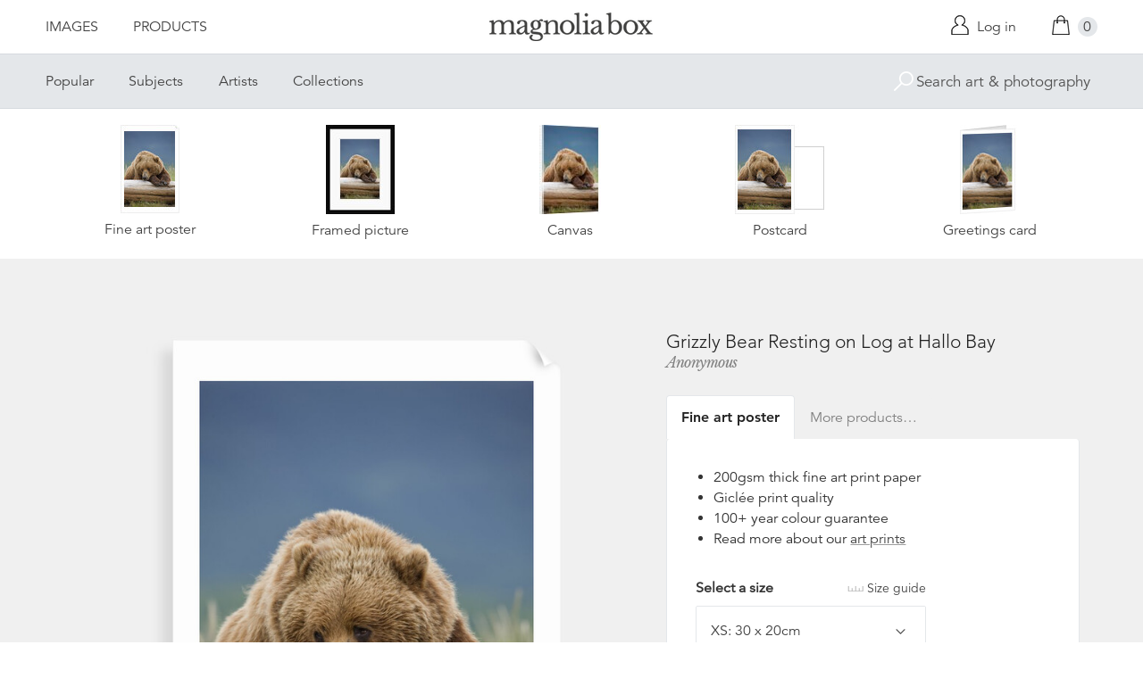

--- FILE ---
content_type: text/html; charset=utf-8
request_url: https://www.magnoliabox.com/collections/animal-posters/products/grizzly-bear-resting-on-log-at-hallo-bay-42-21620134?section_id=product-recommendations
body_size: 525
content:
<div id="shopify-section-product-recommendations" class="shopify-section">









<div class="product-recommendations">
  <h2>You may also be interested in</h2>
  <ul class="u-plain-list">
    
      










<li class="product-list__item">
  <div class="product-list__item__image product-list__item__image--portrait product-list__item__image--global-cfpm-18x24">
    
    <a href="/collections/animal-posters/products/king-penguins-courting-42-18537662?variant=13819040579" class="u-plain" title="King Penguins Courting by Anonymous">
      
        








<div class="preview">
  <img src="https://previews.magnoliabox.com/corbis/flat/42-18537662/GLOBAL-CFPM-18X24_black_500.jpg" class="preview__image" data-build="https://ted.magnoliabox.com/preview?publisher=corbis&artwork=42-18537662&product=GLOBAL-CFPM-18X24&frame=black&preview=flat&size=500" data-source="//www.magnoliabox.com/cdn/shop/products/42-18537662_600x.jpeg?v=1451661295" alt="King Penguins Courting by Anonymous" />
</div>

      
    </a>
  </div>
  <div class="product-list__item__caption">
    <a href="/collections/animal-posters/products/king-penguins-courting-42-18537662?variant=13819040579" class="u-plain" title="King Penguins Courting by Anonymous">King Penguins Courting</a> 



  

  

  

  

  

  

  

  

  

  

  

  

  

  

  

  

  

  

  

  

  

  

  

  

  

  

  

  

  

  

  

  

  

  

  

  

  

  

  

  

  

  

  

  

  

  

  

  

  

  

  

  

  

  

  

  

  

  

  




<a href="/search?q=tag%3Aartist+Anonymous" class="artist-link" title="Anonymous">Anonymous</a>
  </div>
</li>

    
      










<li class="product-list__item">
  <div class="product-list__item__image product-list__item__image--portrait product-list__item__image--global-cfpm-18x24">
    
    <a href="/collections/animal-posters/products/wild-wolf-in-the-beech-forest-bayerischer-wald-national-park-germania-germany-42-63903113?variant=13826462339" class="u-plain" title="Wild wolf in the beech forest, Bayerischer Wald National Park , Germania, Germany by Anonymous">
      
        








<div class="preview">
  <img src="https://previews.magnoliabox.com/corbis/flat/42-63903113/GLOBAL-CFPM-18X24_black_500.jpg" class="preview__image" data-build="https://ted.magnoliabox.com/preview?publisher=corbis&artwork=42-63903113&product=GLOBAL-CFPM-18X24&frame=black&preview=flat&size=500" data-source="//www.magnoliabox.com/cdn/shop/products/42-63903113_600x.jpeg?v=1451668271" alt="Wild wolf in the beech forest, Bayerischer Wald National Park , Germania, Germany by Anonymous" />
</div>

      
    </a>
  </div>
  <div class="product-list__item__caption">
    <a href="/collections/animal-posters/products/wild-wolf-in-the-beech-forest-bayerischer-wald-national-park-germania-germany-42-63903113?variant=13826462339" class="u-plain" title="Wild wolf in the beech forest, Bayerischer Wald National Park , Germania, Germany by Anonymous">Wild wolf in the beech forest, Bayerischer Wald National Park , Germania, Germany</a> 



  

  

  

  

  

  

  

  

  

  

  

  

  

  

  

  

  

  

  

  

  

  

  

  

  

  

  

  

  

  

  

  

  

  

  

  

  

  

  

  

  

  

  

  

  

  

  

  

  

  

  

  

  

  

  

  

  

  

  




<a href="/search?q=tag%3Aartist+Anonymous" class="artist-link" title="Anonymous">Anonymous</a>
  </div>
</li>

    
      










<li class="product-list__item">
  <div class="product-list__item__image product-list__item__image--portrait product-list__item__image--global-cfpm-18x24">
    
    <a href="/collections/animal-posters/products/green-sea-turtle-swimming-42-16857075?variant=13846651459" class="u-plain" title="Green Sea Turtle Swimming by Anonymous">
      
        








<div class="preview">
  <img src="https://previews.magnoliabox.com/corbis/flat/42-16857075/GLOBAL-CFPM-18X24_black_500.jpg" class="preview__image" data-build="https://ted.magnoliabox.com/preview?publisher=corbis&artwork=42-16857075&product=GLOBAL-CFPM-18X24&frame=black&preview=flat&size=500" data-source="//www.magnoliabox.com/cdn/shop/products/42-16857075_600x.jpeg?v=1451689788" alt="Green Sea Turtle Swimming by Anonymous" />
</div>

      
    </a>
  </div>
  <div class="product-list__item__caption">
    <a href="/collections/animal-posters/products/green-sea-turtle-swimming-42-16857075?variant=13846651459" class="u-plain" title="Green Sea Turtle Swimming by Anonymous">Green Sea Turtle Swimming</a> 



  

  

  

  

  

  

  

  

  

  

  

  

  

  

  

  

  

  

  

  

  

  

  

  

  

  

  

  

  

  

  

  

  

  

  

  

  

  

  

  

  

  

  

  

  

  

  

  

  

  

  

  

  

  

  

  

  

  

  




<a href="/search?q=tag%3Aartist+Anonymous" class="artist-link" title="Anonymous">Anonymous</a>
  </div>
</li>

    
      










<li class="product-list__item">
  <div class="product-list__item__image product-list__item__image--landscape product-list__item__image--global-cfpm-20x20">
    
    <a href="/collections/animal-posters/products/two-young-orangutans-swinging-past-42-18537472?variant=13848908867" class="u-plain" title="Two Young Orangutans Swinging Past by Anonymous">
      
        








<div class="preview">
  <img src="https://previews.magnoliabox.com/corbis/flat/42-18537472/GLOBAL-CFPM-20X20_black_500.jpg" class="preview__image" data-build="https://ted.magnoliabox.com/preview?publisher=corbis&artwork=42-18537472&product=GLOBAL-CFPM-20X20&frame=black&preview=flat&size=500" data-source="//www.magnoliabox.com/cdn/shop/products/42-18537472_600x.jpeg?v=1451691442" alt="Two Young Orangutans Swinging Past by Anonymous" />
</div>

      
    </a>
  </div>
  <div class="product-list__item__caption">
    <a href="/collections/animal-posters/products/two-young-orangutans-swinging-past-42-18537472?variant=13848908867" class="u-plain" title="Two Young Orangutans Swinging Past by Anonymous">Two Young Orangutans Swinging Past</a> 



  

  

  

  

  

  

  

  

  

  

  

  

  

  

  

  

  

  

  

  

  

  

  

  

  

  

  

  

  

  

  

  

  

  

  

  

  

  

  

  

  

  

  

  

  

  

  

  

  

  

  

  

  

  

  

  

  

  

  




<a href="/search?q=tag%3Aartist+Anonymous" class="artist-link" title="Anonymous">Anonymous</a>
  </div>
</li>

    
  </ul>
  <div class="product-related__more">
    <a href="/collections/animal-posters" class="button" title="Animals">View more</a>
  </div>
</div>




</div>